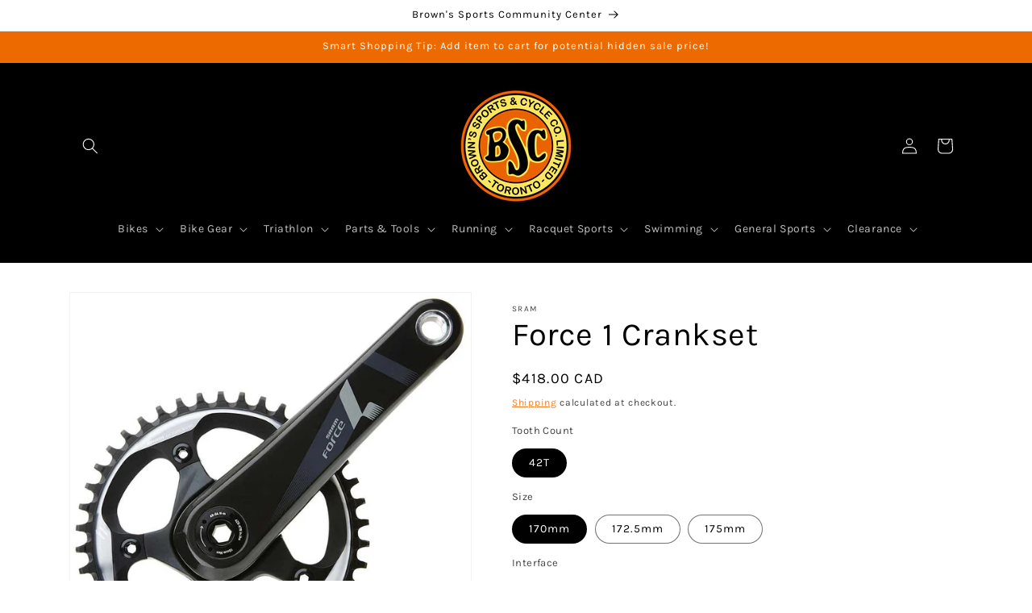

--- FILE ---
content_type: text/javascript; charset=utf-8
request_url: https://www.brownssports.ca/products/force-1-crankset.js
body_size: 898
content:
{"id":7816768389332,"title":"Force 1 Crankset","handle":"force-1-crankset","description":"\u003cul data-mce-fragment=\"1\"\u003e\n\u003cli data-mce-fragment=\"1\"\u003eMaterial: Carbon fiber\u003c\/li\u003e\n\u003cli data-mce-fragment=\"1\"\u003ePedal Spindle: 9\/16\"\u003c\/li\u003e\n\u003cli data-mce-fragment=\"1\"\u003eBottom Bracket: Not Included\u003c\/li\u003e\n\u003cli data-mce-fragment=\"1\"\u003eX-Sync chainring included\u003c\/li\u003e\n\u003cli data-mce-fragment=\"1\"\u003eChainline - 45.5mm\u003c\/li\u003e\n\u003cli data-mce-fragment=\"1\"\u003eCrankset Weight - 679g\u003c\/li\u003e\n\u003cli data-mce-fragment=\"1\"\u003ePrimary Color - Black\u003c\/li\u003e\n\u003cli data-mce-fragment=\"1\"\u003eSpeed - 11\u003c\/li\u003e\n\u003cli data-mce-fragment=\"1\"\u003eDrivetrain Spacing - Road\u003cbr\u003e\u003cbr\u003e\n\u003c\/li\u003e\n\u003c\/ul\u003e","published_at":"2022-11-17T08:49:36-05:00","created_at":"2022-11-17T08:49:35-05:00","vendor":"Sram","type":"Gear Part Crank","tags":["DF","Force"],"price":41800,"price_min":41800,"price_max":41800,"available":true,"price_varies":false,"compare_at_price":null,"compare_at_price_min":0,"compare_at_price_max":0,"compare_at_price_varies":false,"variants":[{"id":43479798710484,"title":"42T \/ 170mm \/ GXP","option1":"42T","option2":"170mm","option3":"GXP","sku":"350507-01","requires_shipping":true,"taxable":true,"featured_image":{"id":38251513020628,"product_id":7816768389332,"position":1,"created_at":"2022-11-17T08:49:35-05:00","updated_at":"2022-11-17T08:49:37-05:00","alt":null,"width":900,"height":900,"src":"https:\/\/cdn.shopify.com\/s\/files\/1\/0549\/4092\/6149\/products\/350507-01_1.jpg?v=1668692977","variant_ids":[43479798710484,43479798776020,43479798841556]},"available":true,"name":"Force 1 Crankset - 42T \/ 170mm \/ GXP","public_title":"42T \/ 170mm \/ GXP","options":["42T","170mm","GXP"],"price":41800,"weight":0,"compare_at_price":null,"inventory_management":"shopify","barcode":"710845772207","featured_media":{"alt":null,"id":30903614275796,"position":1,"preview_image":{"aspect_ratio":1.0,"height":900,"width":900,"src":"https:\/\/cdn.shopify.com\/s\/files\/1\/0549\/4092\/6149\/products\/350507-01_1.jpg?v=1668692977"}},"requires_selling_plan":false,"selling_plan_allocations":[]},{"id":43479798776020,"title":"42T \/ 172.5mm \/ GXP","option1":"42T","option2":"172.5mm","option3":"GXP","sku":"350507-02","requires_shipping":true,"taxable":true,"featured_image":{"id":38251513020628,"product_id":7816768389332,"position":1,"created_at":"2022-11-17T08:49:35-05:00","updated_at":"2022-11-17T08:49:37-05:00","alt":null,"width":900,"height":900,"src":"https:\/\/cdn.shopify.com\/s\/files\/1\/0549\/4092\/6149\/products\/350507-01_1.jpg?v=1668692977","variant_ids":[43479798710484,43479798776020,43479798841556]},"available":true,"name":"Force 1 Crankset - 42T \/ 172.5mm \/ GXP","public_title":"42T \/ 172.5mm \/ GXP","options":["42T","172.5mm","GXP"],"price":41800,"weight":0,"compare_at_price":null,"inventory_management":"shopify","barcode":"710845772214","featured_media":{"alt":null,"id":30903614275796,"position":1,"preview_image":{"aspect_ratio":1.0,"height":900,"width":900,"src":"https:\/\/cdn.shopify.com\/s\/files\/1\/0549\/4092\/6149\/products\/350507-01_1.jpg?v=1668692977"}},"requires_selling_plan":false,"selling_plan_allocations":[]},{"id":43479798841556,"title":"42T \/ 175mm \/ GXP","option1":"42T","option2":"175mm","option3":"GXP","sku":"350507-03","requires_shipping":true,"taxable":true,"featured_image":{"id":38251513020628,"product_id":7816768389332,"position":1,"created_at":"2022-11-17T08:49:35-05:00","updated_at":"2022-11-17T08:49:37-05:00","alt":null,"width":900,"height":900,"src":"https:\/\/cdn.shopify.com\/s\/files\/1\/0549\/4092\/6149\/products\/350507-01_1.jpg?v=1668692977","variant_ids":[43479798710484,43479798776020,43479798841556]},"available":true,"name":"Force 1 Crankset - 42T \/ 175mm \/ GXP","public_title":"42T \/ 175mm \/ GXP","options":["42T","175mm","GXP"],"price":41800,"weight":0,"compare_at_price":null,"inventory_management":"shopify","barcode":"710845772221","featured_media":{"alt":null,"id":30903614275796,"position":1,"preview_image":{"aspect_ratio":1.0,"height":900,"width":900,"src":"https:\/\/cdn.shopify.com\/s\/files\/1\/0549\/4092\/6149\/products\/350507-01_1.jpg?v=1668692977"}},"requires_selling_plan":false,"selling_plan_allocations":[]}],"images":["\/\/cdn.shopify.com\/s\/files\/1\/0549\/4092\/6149\/products\/350507-01_1.jpg?v=1668692977"],"featured_image":"\/\/cdn.shopify.com\/s\/files\/1\/0549\/4092\/6149\/products\/350507-01_1.jpg?v=1668692977","options":[{"name":"Tooth Count","position":1,"values":["42T"]},{"name":"Size","position":2,"values":["170mm","172.5mm","175mm"]},{"name":"Interface","position":3,"values":["GXP"]}],"url":"\/products\/force-1-crankset","media":[{"alt":null,"id":30903614275796,"position":1,"preview_image":{"aspect_ratio":1.0,"height":900,"width":900,"src":"https:\/\/cdn.shopify.com\/s\/files\/1\/0549\/4092\/6149\/products\/350507-01_1.jpg?v=1668692977"},"aspect_ratio":1.0,"height":900,"media_type":"image","src":"https:\/\/cdn.shopify.com\/s\/files\/1\/0549\/4092\/6149\/products\/350507-01_1.jpg?v=1668692977","width":900}],"requires_selling_plan":false,"selling_plan_groups":[]}